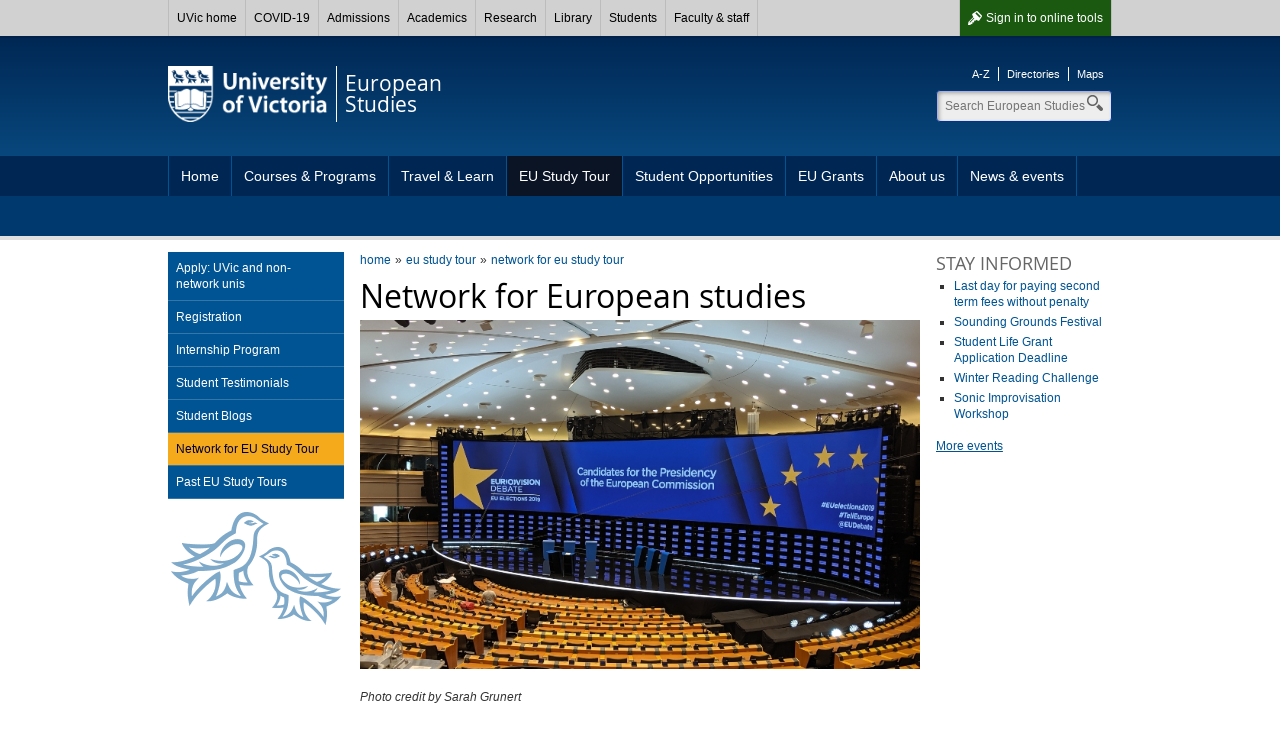

--- FILE ---
content_type: text/html; charset=UTF-8
request_url: https://www.uvic.ca/humanities/intd/europe/study-tour/network/index.php
body_size: 5866
content:

        
        <!DOCTYPE html><html xmlns="http://www.w3.org/1999/xhtml" lang="en" xml:lang="en">
    <head>
        
        <title>
            Network for European studies - University of Victoria        
        </title>
        <!-- Template 3.4.2 -->
        
        
        <meta content="text/html; charset=UTF-8" http-equiv="Content-Type"/>
        <meta content="IE=edge,chrome=1" http-equiv="X-UA-Compatible"/>
        <meta content="en" http-equiv="content-language"/>
        <meta content="width=device-width, initial-scale=1" name="viewport"/>
    
        <!-- Twitter and Facebook meta tags -->
            <meta content="1545257999056382" property="fb:app_id"/>
    <meta content="website" property="og:type"/>
    <meta content="@uvic" name="twitter:site"/>
    <meta content="UVic.ca" property="og:site_name"/>
    <meta content="Network for European studies - University of Victoria" name="twitter:title"/>
    <meta content="Network for European studies - University of Victoria" property="og:title"/>

    <meta property="og:url" content="https://www.uvic.ca/humanities/intd/europe/study-tour/network/index.php" />

                                                                                                                                                                                                                                              <meta property="og:image" content="https://www.uvic.ca/humanities/intd/europe/assets/images/eu-commission-resized.jpg" />
    <meta name="twitter:card" content="summary_large_image" />
    <meta name="twitter:image" content="https://www.uvic.ca/humanities/intd/europe/assets/images/eu-commission-resized.jpg" />
                                                                                                                                                                                                                                                                                               <meta content="The EU Study Tour and Internship Program is organized by the Network for European Studies (Canada).&amp;amp;#160;The Network for European Studies is an informal consortium of universities whose faculty te..." name="twitter:description"/>
    <meta content="The EU Study Tour and Internship Program is organized by the Network for European Studies (Canada).&amp;amp;#160;The Network for European Studies is an informal consortium of universities whose faculty te..." property="og:description"/>
                                                                                                                                                                                                                                                                   																																					                       																																					                                                                                                                                                                                                                                                                                                                                                                                                  
    <link rel="canonical" href="https://www.uvic.ca/humanities/intd/europe/study-tour/network/index.php" />

    
 

 
                    
                      
                        <link href="/../assets/template3-4/images/favicon.ico" rel="shortcut icon" type="image/x-icon"/>
        <link href="/../assets/template3-4/css/styles.css" media="all" rel="stylesheet" type="text/css"/>
        <!--[if lte IE 9]>
        <script type="text/javascript" src="/assets/template3-4/js/html5shiv.js"></script>
        <link href="/assets/template3-4/css/ie.css" rel="stylesheet" media="all">
        <![endif]-->
        <script src="/js/current3/uvic.pack.js" type="text/javascript"></script>
          
        <link href="../../assets/css/site-styles.css" rel="stylesheet" type="text/css"/>
    </head>
    <body>    
        
        
        
        
        <noscript><iframe height="0" src="//www.googletagmanager.com/ns.html?id=GTM-TSZSB9" style="display:none;visibility:hidden" width="0"></iframe></noscript><script>
            (function(w,d,s,l,i){w[l]=w[l]||[];w[l].push({'gtm.start': new Date().getTime(),event:'gtm.js'});var f=d.getElementsByTagName(s)[0], j=d.createElement(s),dl=l!='dataLayer'?'&amp;l='+l:'';j.async=true;j.src='//www.googletagmanager.com/gtm.js?id='+i+dl;f.parentNode.insertBefore(j,f);})(window,document,'script','dataLayer','GTM-TSZSB9');
        </script>
         
    
        <div id="page"><div class="AccessibilityInfo"><ul><li>Skip to 
						<a href="#global" title="Skip to global menu">global menu</a>.
					</li><li>Skip to 
						<a href="#primary" title="Skip to primary navigation">primary navigation</a>.
					</li><li>Skip to 
						<a href="#secondary" title="Skip to secondary navigation">secondary navigation</a>.
					</li><li>Skip to 
						<a href="#content" title="Skip to page content">page content</a>.
					</li></ul></div>
    
    
		
      <div>



 

        
        <nav id="glbl" class="glbl">         
    <div class="wrapper">
        
        <a class="glbl__lnk glbl__lnk--signout glbl__lnk--icon glbl__lnk--auth" href="/cas/logout?url=https%3A%2F%2Fwww.uvic.ca%2Findex.php">Sign out</a><a class="glbl__lnk glbl__lnk--signin glbl__lnk--icon glbl__lnk--unauth" href="/cas/login?service=https%3A%2F%2Fwww.uvic.ca%2Ftools%2Findex.php">Sign in <span class="mobileHidden"> to online tools</span></a>         
		<div class="glbl__menu--mobile mobileOnly">
			<a class="glbl__lnk glbl__lnk--menu glbl__lnk--icon" href="#">
				<span>UVic</span>
			</a>
			<a class="glbl__lnk glbl__lnk--search glbl__lnk--icon" href="/search/q/index.php">
				<span class="mobileHidden">Search</span>
			</a>
		</div>
        <div class="glbl__menu--deskt mobileHidden">
                            <a class="glbl__lnk glbl__lnk--home" href="/index.php">UVic home</a>
                                            <a class="glbl__lnk " href="/covid19/">COVID-19</a>
                                            <a class="glbl__lnk " href="/admissions/uvic-admissions/index.php">Admissions</a>
                                            <a class="glbl__lnk " href="/academics/faculties-schools-and-services/index.php">Academics</a>
                                            <a class="glbl__lnk " href="/research-innovation/research-at-uvic/">Research</a>
                                            <a class="glbl__lnk " href="/library/index.php">Library</a>
                                            <a class="glbl__lnk " href="/students/index.php">Students</a>
                                            <a class="glbl__lnk " href="/faculty-staff/index.php">Faculty &amp; staff</a>
                                            <a class="glbl__lnk glbl__lnk--tools glbl__lnk--auth" href="/tools/index.php">Online tools</a>
                                    </div>
    </div>
        
        </nav>         

       


<script type="text/javascript">// <![CDATA[
function enableMobileMenu(){var e=document.getElementById("glbl"),t=e.querySelector(".glbl__lnk--menu"),l=e.querySelector(".glbl__menu--deskt"),n=l.querySelectorAll("a"),i=!1;if(document.getElementById("search_box"))var c=e.querySelector(".glbl__lnk--search"),a=document.getElementById("search_box"),o=a.querySelectorAll("a"),s=a.querySelector(".search");var d=!1;function r(e){e.preventDefault(),d&&a&&(a.classList.add("mobile-hidden"),c.classList.remove("glbl__lnk--active"),d=!1),l.classList.toggle("mobileHidden"),t.classList.toggle("glbl__lnk--active"),i=!i}t.addEventListener("click",r,!1),l.addEventListener("click",r,!1);for(var g=n.length-1;g>=0;g--)n[g].addEventListener("click",function(e){e.stopPropagation()},!1);if(document.getElementById("search_box")){function u(e){e.preventDefault(),i&&(l.classList.add("mobileHidden"),t.classList.remove("glbl__lnk--active"),i=!1),a.classList.toggle("mobile-hidden"),c.classList.toggle("glbl__lnk--active"),d=!d}c.addEventListener("click",u,!1),a.addEventListener("click",u,!1);for(g=o.length-1;g>=0;g--)o[g].addEventListener("click",function(e){e.stopPropagation()},!1);s.addEventListener("click",function(e){e.stopPropagation()},!1)}}window.addEventListener("load",enableMobileMenu,!1);
// ]]></script>




</div>      
    
	
            
            
            <div class="AccessibilityInfo">
                <ul>
                    <li>Return to 
                        
                        <a href="#global" title="Return to global menu">global menu</a>.
                    
                    </li>
                    <li>Skip to 
                        
                        <a href="#primary" title="Skip to primary navigation">primary navigation</a>.
                    
                    </li>
                    <li>Skip to 
                        
                        <a href="#secondary" title="Skip to secondary navigation">secondary navigation</a>.
                    
                    </li>
                    <li>Skip to 
                        
                        <a href="#content" title="Skip to page content">page content</a>.
                    
                    </li>
                </ul>
            </div>
            <div class="leftright" id="strctr">
                <header id="header">
                    <div class="edge"></div>
                    <div class="wrapper" id="banner"><a href="/" id="logo"><span>University<br/>of Victoria</span><img alt="University of Victoria" id="printLogo" src="/assets/template3-3/images/uvic-logo-print.png"/></a><a href="/humanities/intd/europe/" id="unit"><span>European<br/>Studies</span></a><aside id="tools"><ul><li><a href="https://www.uvic.ca/search/a-z-list/">A-Z</a></li><li><a href="https://www.uvic.ca/search/people/">Directories</a></li><li><a href="https://www.uvic.ca/search/maps-buildings/">Maps</a></li></ul></aside><form action="/humanities/intd/europe/search.php" class="search_box mobile-hidden" id="search_box" method="get"><label class="hidden" for="header_search">Search</label><input class="search" id="header_search" maxlength="255" name="q" placeholder="Search European Studies" size="10" type="search" value=""/><label class="hidden" for="header_search">Search</label><input id="header_search" name="t" type="hidden" value="4"/><label class="hidden" for="header_search">Search</label><input id="header_search" name="p" type="hidden" value="1"/><label class="hidden" for="header_search">Search</label><input id="header_search" name="g" type="hidden" value="true"/><ul class="search_dropdown" style="display:none;"><li><a class="europe" href="/humanities/intd/europe/search.php?t=4&amp;p=1&amp;g=true&amp;q=">Search European Studies</a></li><li><a class="search" href="/search/q/web.php?t=4&amp;p=1&amp;g=true&amp;q=">Search UVic</a></li><li><a class="staff" href="/search/q/directory.php?qtype=pers&amp;persq=">Search for people</a></li><li><a class="departments" href="/search/q/department.php?qtype=dept&amp;deptq=">Search for departments</a></li><li><a class="experts" href="/search/q/experts.php?searchstring=">Search for experts</a></li><li><a class="news" href="/search/q/news.php?searchterm-q=">Search for news</a></li><li><a class="resources" href="/search/q/resources.php?resources-q=">Search for resources</a></li></ul></form></div><a class="menu mobileOnly" href="/"><div class="wrapper"><span>Navigation</span></div></a>
                    <nav class="menu" id="primary">
                        <div class="wrapper">
                            <ul class="one-level"><li><a href="../../index.php" title="Home">Home</a></li><li><a href="../../courses-and-programs/index.php" title="Courses &amp; Programs">Courses &amp; Programs</a></li><li><a href="../../travel-and-learn/index.php" title="Travel &amp; Learn">Travel &amp; Learn</a></li><li class="expanded"><a href="../index.php" title="EU Study Tour">EU Study Tour</a></li><li><a href="../../student-opportunities/index.php" title="Student Opportunities">Student Opportunities</a></li><li><a href="../../eu-grants/index.php" title="EU Grants">EU Grants</a></li><li><a href="../../us/index.php" title="About us">About us</a></li><li><a href="../../news/index.php" title="News &amp; events">News &amp; events</a></li><li><a href="../../contact/index.php" title="Contact us">Contact us</a></li></ul>
                        </div>
                    </nav>
                </header>
                
                
                
                <div class="wrapper" id="main"><nav class="anchorlinks"><ul><li><a class="anchor-secondary" href="#secondary"><span>In this section</span></a></li></ul></nav>
                    <div id="content">
                        <div id="bread"><ul class="breadcrumbs"><li class="first"><a href="../../index.php">home</a></li><li><a href="../index.php">eu study tour</a></li><li><a href="index.php">network for eu study tour</a></li></ul></div>
                        <h1 id="PageTopHeading">Network for European studies</h1><p><img alt="image" class="" height="457" src="../../assets/images/eu-commission-resized.jpg" width="734"/></p>
<p><em>Photo credit by Sarah Grunert</em><em></em></p><p>The EU Study Tour and Internship Program is organized by the Network for European Studies (Canada).&#160;The Network for European Studies is an informal consortium of universities whose faculty teach and conduct research in the field of European studies with emphasis on the EU.</p>
<p>The membership of the Network has evolved since it was founded in 2004, the year of the first EU Study Tour.</p>
<p>The EU Study Tour and Internship Program is the largest and most comprehensive program of its kind in Canada and, perhaps, in North America. The University of Victoria provides the administrative and organizational support for the Study Tour and offers undergraduate credit to any participating undergraduate student outside Carleton University, which offers its own course based on this experiential learning opportunity.&#160;The Network decides on the focus, themes, and other program-related matters as well as the selection of participants.</p>
<p>The Network also advises on internship placements. Individual faculty sponsors are responsible for recruitment, selection, and evaluation of their students participating in the Study Tour. The faculty sponsors from the participating institutions (institutes, centres and departments) collectively comprise the Network.&#160;&#160; &#160;</p>
<p><strong>The Board</strong></p>
<p>The Board is responsible for the overall planning of the Study Tour, review of student selection, and review of administration. Members of the Board are: Crina Viju-Miljusevic and James Casteel (Carleton University); Ruben Zaiotti (Dalhousie University); Paul Schure (UVic); and, Heather MacRae (York University).</p>
<p><strong>Network Universities</strong></p>
<ul>
<li>Carleton University</li>
<li>Dalhousie University</li>
<li>University of Victoria</li>
<li>York University</li>
</ul><div class="accordions" id="acc-994"><h3><a href="#acc-member-universities">Member universities</a></h3><div><ul>
<li>Carleton University</li>
<li>Dalhousie University</li>
<li>University of British Columbia</li>
<li>Kwantlen Polytechnic University</li>
<li>University of Victoria</li>
</ul></div><h3><a href="#acc-participating-universities">Participating universities</a></h3><div><ul type="disc">
<li>Universit&#233; de Montr&#233;al</li>
<li>
<p>Bishop's University</p>
</li>
<li>Capilano University</li>
<li>
<p>McGill University</p>
</li>
<li>
<p>Queen's University</p>
</li>
<li>
<p>University of Toronto</p>
</li>
<li>University of Western Ontario</li>
<li>
<p>Simon Fraser University</p>
</li>
<li>
<p>St. Lawrence University</p>
</li>
<li>
<p>University of Alberta</p>
</li>
<li>York University</li>
</ul></div><h3><a href="#acc-european-partners">European partners</a></h3><div><ul type="disc">
<li>
<p>Universit&#233; Saint Louis&#160;</p>
</li>
<li>
<p>Bruegel</p>
</li>
<li>
<p>Centre for European Policy Studies</p>
</li>
<li>
<p>Fachhochschule der Deutschen Bundesbank</p>
</li>
<li>
<p>Payoke: NGO Counter Trafficking</p>
</li>
<li>
<p>University of Latvia</p>
</li>
<li>
<p>Canadian Mission to the European Union</p>
</li>
<li>
<p>Delegate General of Qu&#233;bec to the European Union</p>
</li>
<li>
<p>Canadian Embassy to the Netherlands</p>
</li>
<li>
<p>European Commission&#160;</p>
</li>
</ul></div></div><script type="text/javascript">$("#acc-994").accordion({
                      
                      collapsible: true, 
                        active: false,
                    
                     autoHeight: false,
                     navigation: true
                    });</script>
                    </div>
                    
                    <nav id="anchorlinks">
                        <ul>
                            <li>
                                <a class="anchor-primary" href="#primary">
                                    <span>Navigation</span>
                                </a>
                            </li>
                            <li>
                                <a class="anchor-content" href="#main">
                                    <span>Content</span>
                                </a>
                            </li>
                            <li>
                                <a class="anchor-footer" href="#mobilelinks">
                                    <span>Quick links</span>
                                </a>
                            </li>
                        </ul>
                    </nav>
                    <div id="left">
                        <nav class="menu" id="secondary">
                            <h3 class="mobile-only" href="#">In this section</h3><ul><li><a href="../uvic-app-study-tour/index.php" title="Apply: UVic and non-network unis">Apply: UVic and non-network unis</a></li><li><a href="../tour-registration/index.php" title="Registration">Registration</a></li><li><a href="../internship-program/index.php" title="Internship Program">Internship Program</a></li><li><a href="../student-testimonials/index.php" title="Student Testimonials">Student Testimonials</a></li><li><a href="../student-blogs/index.php" title="Student Blogs">Student Blogs</a></li><li><a class="current" href="index.php" title="Network for EU Study Tour">Network for EU Study Tour</a></li><li><a href="../past-tours/index.php" title="Past EU Study Tours">Past EU Study Tours</a></li></ul>
                        </nav>
                        
                    </div>
                    
                    <aside id="right">
                        
                        
      <div class="colRow">
    <div class="full col" xmlns:xalan="http://xml.apache.org/xalan"><h4>Stay informed</h4>
        
            
                    
                    
                    
                     
<ul>
  <li>
    <a href="https://events.uvic.ca/dates/event/91516-last-day-for-paying-second-term-fees-without">Last day for paying second term fees without penalty</a>
  </li>
  <li>
    <a href="http://events.uvic.ca/music/event/104495-sounding-grounds-festival">Sounding Grounds Festival</a>
  </li>
  <li>
    <a href="https://events.uvic.ca/osl/event/97758-student-life-grant-application-deadline">Student Life Grant Application Deadline</a>
  </li>
  <li>
    <a href="https://libcal.uvic.ca/event/3944901">Winter Reading Challenge</a>
  </li>
  <li>
    <a href="http://events.uvic.ca/music/event/104356-sonic-improvisation-workshop">Sonic Improvisation Workshop</a>
  </li>
</ul>        
                    <p><a href="https://events.uvic.ca/">More events</a></p>             
                     
                    
            </div>
      </div>
    
                        
                    </aside>
                    
                </div>
                <div class="AccessibilityInfo">
                    <ul>
                        <li>Return to 
                            
                            <a href="#global" title="Return to global menu">global menu</a>.
                        
                        </li>
                        <li>Return to 
                            
                            <a href="#primary" title="Return to primary navigation">primary navigation</a>.
                        
                        </li>
                        <li>Return to 
                            
                            <a href="#secondary" title="Return to secondary navigation">secondary navigation</a>.
                        
                        </li>
                        <li>Return to 
                            
                            <a href="#content" title="Return to page content">page content</a>.
                        
                        </li>
                    </ul>
                </div>
            </div>
            <footer id="footer"><div class="wrapper"><div class="col"><h5>Contact</h5><column-content><p>European Studies<br/> Sedgewick C192<br/> University of Victoria<br/> Victoria BC<br/> <br/> <a href="../../contact/index.php">More contact information</a></p></column-content></div><div class="col"><h5>Accessibility</h5><ul><li><a href="https://www.uvic.ca/info/accessibility/index.php">Website accessibility info</a></li><li><a href="https://www.uvic.ca/facilities-old/service/accessibility/index.php">Campus accessibility info</a></li></ul></div><div class="col"><h5>Join the conversation</h5><column-content><ul class="chiclets">
<li><a class="facebook" href="http://www.facebook.com/universityofvictoria">Facebook</a></li>
<li><a class="twitter" href="http://twitter.com/uvic">Twitter</a></li>
<li><a class="youtube" href="http://www.youtube.com/UVic">YouTube</a></li>
<li><a class="flickr" href="http://www.flickr.com/groups/uvic/pool/">Flickr</a></li>
</ul>
<p><a href="https://www.uvic.ca/info/social-media/">View all social media</a></p></column-content></div><div class="col"><h5>Find more</h5><ul><li><a href="https://www.uvic.ca/search/index.php">Search</a></li><li><a href="https://www.uvic.ca/search/a-z-list/index.php">A-Z</a></li><li><a href="https://www.uvic.ca/search/people/index.php">Directories</a></li><li><a href="https://www.uvic.ca/search/maps-buildings/index.php">Maps</a></li></ul></div><ul class="legal"><li><a href="https://www.uvic.ca/info/copyright-information/index.php">&#169; University of Victoria</a></li><li><a href="https://www.uvic.ca/info/terms-of-use/index.php">Legal notices</a></li><li><a href="https://www.uvic.ca/info/emergency-contacts/index.php">Emergency contacts</a></li></ul></div></footer>
            <footer id="mobilelinks">
                <ul>
                    <li>
                        <a class="mobile-top" href="#global-container">
                            <span>back to top</span>
                        </a>
                    </li>
                    <li>
                        <a class="mobile-maps" href="https://www.uvic.ca/search/maps-buildings/">
                            <span>Campus maps</span>
                        </a>
                    </li>
                    <li>
                        <a class="mobile-security" href="https://www.uvic.ca/security/">
                            <span>Campus Security</span>
                        </a>
                    </li>
                    <li>
                        <a class="mobile-contact" href="https://www.uvic.ca/about-uvic/contact-us/">
                            <span>Contact us</span>
                        </a>
                    </li>
                    <li>
                        <a class="mobile-home" href="/">
                            <span>UVic.ca</span>
                        </a>
                    </li>
                    <li>
                        <a class="mobile-resources" href="https://www.uvic.ca/students/campus-services/student-resources/">
                            <span>Student<br/>resources</span>
                        </a>
                    </li>
                    <li>
                        <a class="mobile-resources" href="https://www.uvic.ca/search/a-z-list/">
                            <span>Faculty &amp; staff<br/>resources</span>
                        </a>
                    </li>
                    <li>
                        <a class="mobile-sign" href="https://www.uvic.ca/cas/login">
                            <span>Sign in</span>
                        </a>
                    </li>
                </ul>
            </footer>
        </div>
    </body>
</html>

--- FILE ---
content_type: text/css
request_url: https://www.uvic.ca/humanities/intd/europe/assets/css/site-styles.css
body_size: 29
content:
/*  Site-specific styles */


--- FILE ---
content_type: text/plain
request_url: https://www.google-analytics.com/j/collect?v=1&_v=j102&aip=1&a=1814226426&t=pageview&_s=1&dl=https%3A%2F%2Fwww.uvic.ca%2Fhumanities%2Fintd%2Feurope%2Fstudy-tour%2Fnetwork%2Findex.php&ul=en-us%40posix&dt=Network%20for%20European%20studies%20-%20University%20of%20Victoria&sr=1280x720&vp=1280x720&_utma=153100668.1630954855.1769888972.1769888972.1769888972.1&_utmz=153100668.1769888972.1.1.utmccn%3D(direct)%7Cutmcsr%3D(direct)%7Cutmcmd%3D(none)&_utmht=1769888972466&_u=YQDCAAABAAAAAC~&jid=1436615547&gjid=392143247&cid=1630954855.1769888972&tid=UA-65723327-2&_gid=470046488.1769888972&_r=1&_slc=1&gtm=45He61r1n71TSZSB9v72452866za200zd72452866&gcd=13l3l3l3l1l1&dma=0&tag_exp=103116026~103200004~104527907~104528500~104684208~104684211~115616986~115938465~115938468~116185181~116185182~116988315~117041587&z=2126130309
body_size: -824
content:
2,cG-BF60F5GM8L